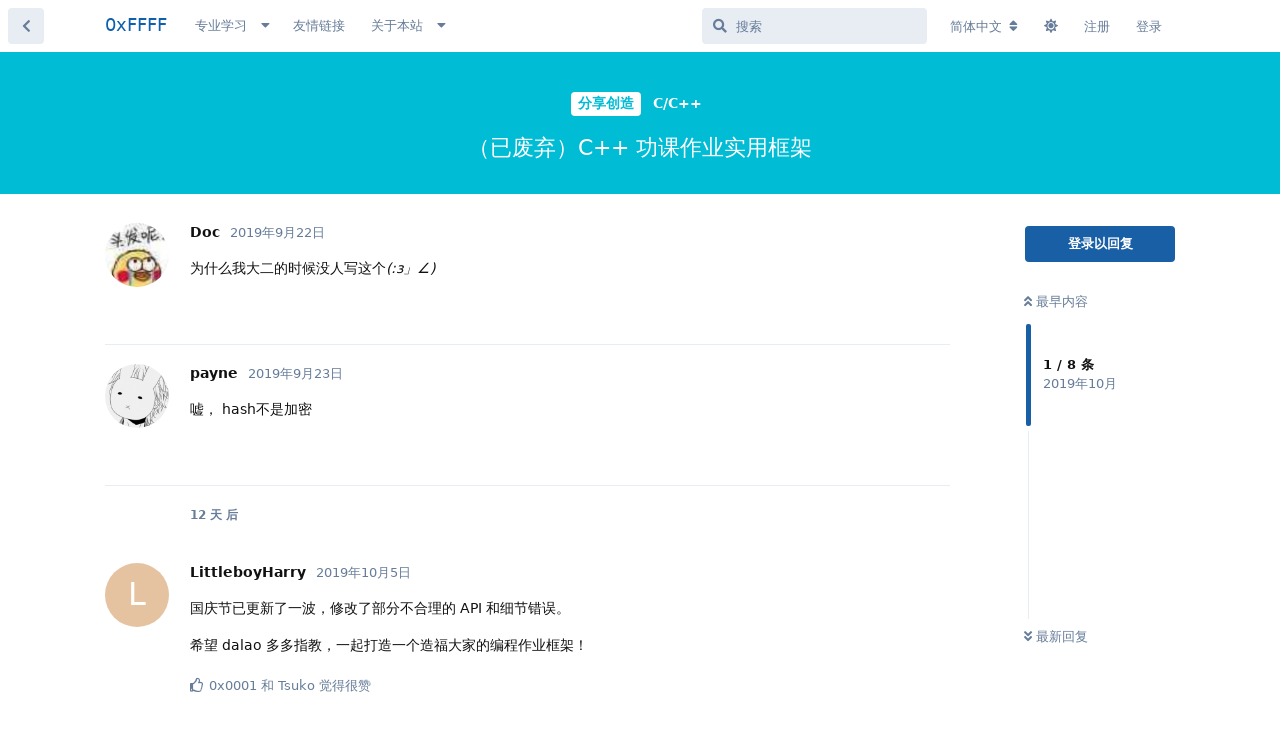

--- FILE ---
content_type: text/html; charset=utf-8
request_url: https://0xffff.one/d/365
body_size: 12954
content:
<!doctype html>
<html  dir="ltr"        lang="zh-Hans" >
<head>
    <meta charset="utf-8">
    <title>（已废弃）C++ 功课作业实用框架 - 0xFFFF</title>

    <link rel="canonical" href="https://0xffff.one/d/365">
<link rel="preload" href="https://cdn.0xffff.one/assets/forum.js?v=ee0a5ffc" as="script">
<link rel="preload" href="https://cdn.0xffff.one/assets/forum-zh-Hans.js?v=41c6941b" as="script">
<link rel="preload" href="https://cdn.0xffff.one/assets/fonts/fa-solid-900.woff2" as="font" type="font/woff2" crossorigin="">
<link rel="preload" href="https://cdn.0xffff.one/assets/fonts/fa-regular-400.woff2" as="font" type="font/woff2" crossorigin="">
<meta name="viewport" content="width=device-width, initial-scale=1, maximum-scale=1, minimum-scale=1">
<meta name="description" content="已废弃！将来我有空重新设计一套新的。 废弃理由：学习 C++ 不是拿来搞漂亮的字符串输入输出界面操作的。如果你的作业总是出现类似“克隆雨课堂”这些坑问题，请换一种设计思路或联系老师。 利用模板函数的编程范式，修改了部分输入操作冗杂API。并且听取了师兄的意见，已作修改。 简介 最近，我的数据结构作业和程序...">
<meta name="theme-color" content="#195fa5">
<meta name="application-name" content="0xFFFF">
<meta name="robots" content="index, follow">
<meta name="twitter:card" content="summary">
<meta name="twitter:image" content="https://cdn.0xffff.one/assets/site-image-hpxdpvf3.png">
<meta name="twitter:title" content="（已废弃）C++ 功课作业实用框架">
<meta name="twitter:description" content="已废弃！将来我有空重新设计一套新的。 废弃理由：学习 C++ 不是拿来搞漂亮的字符串输入输出界面操作的。如果你的作业总是出现类似“克隆雨课堂”这些坑问题，请换一种设计思路或联系老师。 利用模板函数的编程范式，修改了部分输入操作冗杂API。并且听取了师兄的意见，已作修改。 简介 最近，我的数据结构作业和程序...">
<meta name="article:published_time" content="2019-09-22T09:27:34+00:00">
<meta name="article:updated_time" content="2020-05-21T04:54:42+00:00">
<meta name="twitter:url" content="https://0xffff.one/d/365-">
<meta name="color-scheme" content="light">
<link rel="dns-prefetch" href="https://cdn.0xffff.one">
<link rel="preconnect" href="https://cdn.0xffff.one">
<link rel="dns-prefetch" href="https://lf6-cdn-tos.bytecdntp.com/">
<link rel="preconnect" href="https://lf6-cdn-tos.bytecdntp.com/">
<link rel="dns-prefetch" href="https://static.0xffff.one/">
<link rel="preconnect" href="https://static.0xffff.one/">
<link rel="dns-prefetch" href="https://static-img.0xffff.one/">
<link rel="preconnect" href="https://static-img.0xffff.one/">

<link rel="apple-touch-startup-image" href="/assets/apple/apple-splash-2048-2732.jpg" media="(device-width: 1024px) and (device-height: 1366px) and (-webkit-device-pixel-ratio: 2) and (orientation: portrait)">
<link rel="apple-touch-startup-image" href="/assets/apple/apple-splash-2732-2048.jpg" media="(device-width: 1024px) and (device-height: 1366px) and (-webkit-device-pixel-ratio: 2) and (orientation: landscape)">
<link rel="apple-touch-startup-image" href="/assets/apple/apple-splash-1668-2388.jpg" media="(device-width: 834px) and (device-height: 1194px) and (-webkit-device-pixel-ratio: 2) and (orientation: portrait)">
<link rel="apple-touch-startup-image" href="/assets/apple/apple-splash-2388-1668.jpg" media="(device-width: 834px) and (device-height: 1194px) and (-webkit-device-pixel-ratio: 2) and (orientation: landscape)">
<link rel="apple-touch-startup-image" href="/assets/apple/apple-splash-1536-2048.jpg" media="(device-width: 768px) and (device-height: 1024px) and (-webkit-device-pixel-ratio: 2) and (orientation: portrait)">
<link rel="apple-touch-startup-image" href="/assets/apple/apple-splash-2048-1536.jpg" media="(device-width: 768px) and (device-height: 1024px) and (-webkit-device-pixel-ratio: 2) and (orientation: landscape)">
<link rel="apple-touch-startup-image" href="/assets/apple/apple-splash-1668-2224.jpg" media="(device-width: 834px) and (device-height: 1112px) and (-webkit-device-pixel-ratio: 2) and (orientation: portrait)">
<link rel="apple-touch-startup-image" href="/assets/apple/apple-splash-2224-1668.jpg" media="(device-width: 834px) and (device-height: 1112px) and (-webkit-device-pixel-ratio: 2) and (orientation: landscape)">
<link rel="apple-touch-startup-image" href="/assets/apple/apple-splash-1620-2160.jpg" media="(device-width: 810px) and (device-height: 1080px) and (-webkit-device-pixel-ratio: 2) and (orientation: portrait)">
<link rel="apple-touch-startup-image" href="/assets/apple/apple-splash-2160-1620.jpg" media="(device-width: 810px) and (device-height: 1080px) and (-webkit-device-pixel-ratio: 2) and (orientation: landscape)">
<link rel="apple-touch-startup-image" href="/assets/apple/apple-splash-1284-2778.jpg" media="(device-width: 428px) and (device-height: 926px) and (-webkit-device-pixel-ratio: 3) and (orientation: portrait)">
<link rel="apple-touch-startup-image" href="/assets/apple/apple-splash-2778-1284.jpg" media="(device-width: 428px) and (device-height: 926px) and (-webkit-device-pixel-ratio: 3) and (orientation: landscape)">
<link rel="apple-touch-startup-image" href="/assets/apple/apple-splash-1170-2532.jpg" media="(device-width: 390px) and (device-height: 844px) and (-webkit-device-pixel-ratio: 3) and (orientation: portrait)">
<link rel="apple-touch-startup-image" href="/assets/apple/apple-splash-2532-1170.jpg" media="(device-width: 390px) and (device-height: 844px) and (-webkit-device-pixel-ratio: 3) and (orientation: landscape)">
<link rel="apple-touch-startup-image" href="/assets/apple/apple-splash-1125-2436.jpg" media="(device-width: 375px) and (device-height: 812px) and (-webkit-device-pixel-ratio: 3) and (orientation: portrait)">
<link rel="apple-touch-startup-image" href="/assets/apple/apple-splash-2436-1125.jpg" media="(device-width: 375px) and (device-height: 812px) and (-webkit-device-pixel-ratio: 3) and (orientation: landscape)">
<link rel="apple-touch-startup-image" href="/assets/apple/apple-splash-1242-2688.jpg" media="(device-width: 414px) and (device-height: 896px) and (-webkit-device-pixel-ratio: 3) and (orientation: portrait)">
<link rel="apple-touch-startup-image" href="/assets/apple/apple-splash-2688-1242.jpg" media="(device-width: 414px) and (device-height: 896px) and (-webkit-device-pixel-ratio: 3) and (orientation: landscape)">
<link rel="apple-touch-startup-image" href="/assets/apple/apple-splash-828-1792.jpg" media="(device-width: 414px) and (device-height: 896px) and (-webkit-device-pixel-ratio: 2) and (orientation: portrait)">
<link rel="apple-touch-startup-image" href="/assets/apple/apple-splash-1792-828.jpg" media="(device-width: 414px) and (device-height: 896px) and (-webkit-device-pixel-ratio: 2) and (orientation: landscape)">
<link rel="apple-touch-startup-image" href="/assets/apple/apple-splash-1242-2208.jpg" media="(device-width: 414px) and (device-height: 736px) and (-webkit-device-pixel-ratio: 3) and (orientation: portrait)">
<link rel="apple-touch-startup-image" href="/assets/apple/apple-splash-2208-1242.jpg" media="(device-width: 414px) and (device-height: 736px) and (-webkit-device-pixel-ratio: 3) and (orientation: landscape)">
<link rel="apple-touch-startup-image" href="/assets/apple/apple-splash-750-1334.jpg" media="(device-width: 375px) and (device-height: 667px) and (-webkit-device-pixel-ratio: 2) and (orientation: portrait)">
<link rel="apple-touch-startup-image" href="/assets/apple/apple-splash-1334-750.jpg" media="(device-width: 375px) and (device-height: 667px) and (-webkit-device-pixel-ratio: 2) and (orientation: landscape)">
<link rel="apple-touch-startup-image" href="/assets/apple/apple-splash-640-1136.jpg" media="(device-width: 320px) and (device-height: 568px) and (-webkit-device-pixel-ratio: 2) and (orientation: portrait)">
<link rel="apple-touch-startup-image" href="/assets/apple/apple-splash-1136-640.jpg" media="(device-width: 320px) and (device-height: 568px) and (-webkit-device-pixel-ratio: 2) and (orientation: landscape)">
<link rel="apple-touch-startup-image" href="/assets/apple/apple-splash-1179-2556.png" media="(device-width: 393px) and (device-height: 852px) and (-webkit-device-pixel-ratio: 3) and (orientation: portrait)">
<link rel="apple-touch-startup-image" href="/assets/apple/apple-splash-2556-1179.png" media="(device-width: 393px) and (device-height: 852px) and (-webkit-device-pixel-ratio: 3) and (orientation: landscape)">
<link rel="apple-touch-startup-image" href="/assets/apple/apple-splash-1290-2796.png" media="(device-width: 430px) and (device-height: 932px) and (-webkit-device-pixel-ratio: 3) and (orientation: portrait)">
<link rel="apple-touch-startup-image" href="/assets/apple/apple-splash-2796-1290.png" media="(device-width: 430px) and (device-height: 932px) and (-webkit-device-pixel-ratio: 3) and (orientation: landscape)">


<link rel="stylesheet" media="" class="nightmode-light" href="https://cdn.0xffff.one/assets/forum.css?v=17033f6f" />
<link rel="shortcut icon" href="https://cdn.0xffff.one/assets/favicon-gggj2dbz.png">
<meta property="og:site_name" content="0xFFFF">
<meta property="og:type" content="article">
<meta property="og:image" content="https://cdn.0xffff.one/assets/site-image-hpxdpvf3.png">
<meta property="og:title" content="（已废弃）C++ 功课作业实用框架">
<meta property="og:description" content="已废弃！将来我有空重新设计一套新的。 废弃理由：学习 C++ 不是拿来搞漂亮的字符串输入输出界面操作的。如果你的作业总是出现类似“克隆雨课堂”这些坑问题，请换一种设计思路或联系老师。 利用模板函数的编程范式，修改了部分输入操作冗杂API。并且听取了师兄的意见，已作修改。 简介 最近，我的数据结构作业和程序...">
<meta property="og:url" content="https://0xffff.one/d/365-">
<script type="application/ld+json">[{"@context":"http:\/\/schema.org","@type":"QAPage","publisher":{"@type":"Organization","name":"0xFFFF","url":"https:\/\/0xffff.one","description":"0xFFFF \u642c\u7816\u6280\u672f\u793e\u533a\uff0c\u4e00\u4e2a\u9762\u5411\u8ba1\u7b97\u673a\u7231\u597d\u8005\u7684\u5b66\u672f\u8ba8\u8bba\u4ea4\u6d41\u793e\u533a\u3002\u81f4\u529b\u4e8e\u8425\u9020\u4e13\u6ce8\u5b66\u4e60\u8ba8\u8bba\u7684\u6c1b\u56f4\uff0c\u5e2e\u52a9\u8ba1\u7b97\u673a\u7231\u597d\u8005\u4eec\u66f4\u597d\u878d\u5165\u8ba1\u7b97\u673a\u79d1\u5b66\u9886\u57df\u7684\u5b66\u4e60\u63a2\u7d22\uff0c\u5728\u6c89\u6dc0\u4e0e\u4ea4\u6d41\u4e2d\u6301\u7eed\u6210\u957f\u3002","logo":null},"image":"https:\/\/cdn.0xffff.one\/assets\/site-image-hpxdpvf3.png","description":"\u5df2\u5e9f\u5f03\uff01\u5c06\u6765\u6211\u6709\u7a7a\u91cd\u65b0\u8bbe\u8ba1\u4e00\u5957\u65b0\u7684\u3002 \u5e9f\u5f03\u7406\u7531\uff1a\u5b66\u4e60 C++ \u4e0d\u662f\u62ff\u6765\u641e\u6f02\u4eae\u7684\u5b57\u7b26\u4e32\u8f93\u5165\u8f93\u51fa\u754c\u9762\u64cd\u4f5c\u7684\u3002\u5982\u679c\u4f60\u7684\u4f5c\u4e1a\u603b\u662f\u51fa\u73b0\u7c7b\u4f3c\u201c\u514b\u9686\u96e8\u8bfe\u5802\u201d\u8fd9\u4e9b\u5751\u95ee\u9898\uff0c\u8bf7\u6362\u4e00\u79cd\u8bbe\u8ba1\u601d\u8def\u6216\u8054\u7cfb\u8001\u5e08\u3002 \u5229\u7528\u6a21\u677f\u51fd\u6570\u7684\u7f16\u7a0b\u8303\u5f0f\uff0c\u4fee\u6539\u4e86\u90e8\u5206\u8f93\u5165\u64cd\u4f5c\u5197\u6742API\u3002\u5e76\u4e14\u542c\u53d6\u4e86\u5e08\u5144\u7684\u610f\u89c1\uff0c\u5df2\u4f5c\u4fee\u6539\u3002 \u7b80\u4ecb \u6700\u8fd1\uff0c\u6211\u7684\u6570\u636e\u7ed3\u6784\u4f5c\u4e1a\u548c\u7a0b\u5e8f...","datePublished":"2019-09-22T09:27:34+00:00","dateModified":"2020-05-21T04:54:42+00:00","url":"https:\/\/0xffff.one\/d\/365-","mainEntity":{"@type":"Question","name":"\uff08\u5df2\u5e9f\u5f03\uff09C++ \u529f\u8bfe\u4f5c\u4e1a\u5b9e\u7528\u6846\u67b6","text":"# **\u5df2\u5e9f\u5f03\uff01\u5c06\u6765\u6211\u6709\u7a7a\u91cd\u65b0\u8bbe\u8ba1\u4e00\u5957\u65b0\u7684\u3002**\n\n\u5e9f\u5f03\u7406\u7531\uff1a\u5b66\u4e60 C++ \u4e0d\u662f\u62ff\u6765\u641e\u6f02\u4eae\u7684\u5b57\u7b26\u4e32\u8f93\u5165\u8f93\u51fa\u754c\u9762\u64cd\u4f5c\u7684\u3002\u5982\u679c\u4f60\u7684\u4f5c\u4e1a\u603b\u662f\u51fa\u73b0\u7c7b\u4f3c\u201c\u514b\u9686\u96e8\u8bfe\u5802\u201d\u8fd9\u4e9b\u5751\u95ee\u9898\uff0c\u8bf7\u6362\u4e00\u79cd\u8bbe\u8ba1\u601d\u8def\u6216\u8054\u7cfb\u8001\u5e08\u3002\n\n\u5229\u7528\u6a21\u677f\u51fd\u6570\u7684\u7f16\u7a0b\u8303\u5f0f\uff0c\u4fee\u6539\u4e86\u90e8\u5206\u8f93\u5165\u64cd\u4f5c\u5197\u6742API\u3002\u5e76\u4e14\u542c\u53d6\u4e86\u5e08\u5144\u7684\u610f\u89c1\uff0c\u5df2\u4f5c\u4fee\u6539\u3002\n\n## \u7b80\u4ecb\n\n\u6700\u8fd1\uff0c\u6211\u7684\u6570\u636e\u7ed3\u6784\u4f5c\u4e1a\u548c\u7a0b\u5e8f\u8bbe\u8ba1\u9879\u76ee\u90fd\u9700\u8981\u4e66\u5199\u5927\u91cf\u7e41\u7410\u7684\u4ee3\u7801\uff0c\u8fd9\u4e9b\u4ee3\u7801\u4e3b\u8981\u7528\u4e8e\u64cd\u4f5c C++ \u5b57\u7b26\u4e32\u754c\u9762\u7684\u8f93\u5165\u8f93\u51fa\u6d41\u548c CSV \u6587\u4ef6\u7684\u8bfb\u5199\u3001\u8f93\u5165\u53d8\u91cf\u7684\u6821\u9a8c\u7b49\u7b49\u7410\u4e8b\u3002\n\n\u6211\u89c9\u5f97\u8fd9\u4e9b\u4ee3\u7801\u7e41\u7410\u590d\u6742\uff0c\u4e25\u91cd\u5f71\u54cd\u4e86\u6211\u5b8c\u6210\u4f5c\u4e1a\u7684\u601d\u8003\u903b\u8f91\uff0c\u5e76\u4e14\u6563\u4e71\u5730\u5206\u5e03\u5728 main \u51fd\u6570\u4e2d\uff0c\u4e5f\u4f1a\u4f7f\u4ee3\u7801\u82e6\u6da9\u96be\u61c2\u3002\n\n\u7b80\u5355\u7684\u4f18\u96c5\u7f8e\u54f2\u5b66\u662f\u7a0b\u5e8f\u7f16\u7a0b\u7684\u6838\u5fc3\u601d\u7ef4\u4e4b\u4e00\u3002\u56e0\u6b64\u6211\u5728\u6691\u5047\u51b3\u5b9a\u5236\u4f5c\u4e86\u8fd9\u4e48\u4e00\u4e2a\u5e2e\u52a9\u5927\u5bb6\u5b8c\u6210 C++ \u4f5c\u4e1a\u548c\u7ec3\u4e60\u7684\u5b9e\u7528\u5e93\u3002\n\n## \u4e3b\u8981\u529f\u80fd\n\n1. \u4f18\u7f8e\u7b80\u4ecb\u7684 OOP\u3001\u51fd\u6570\u5f0f\u7684\u53ef\u53d8 CUI \u83dc\u5355\u7cfb\u7edf\n2. \u8f93\u5165\u6570\u636e\u81ea\u52a8\u6821\u9a8c\u3001\u8f6c\u6362\u7c7b\u578b\n3. \u5e2e\u52a9\u5bfc\u51fa\u5bfc\u5165\u53ef\u7528 Excel \u7f16\u8f91 CSV \u6570\u636e\n4. CRUD \u6807\u51c6\u8fd4\u56de\u7ed3\u679c\uff1b\n5. \u5bc6\u7801\u54c8\u5e0c\u6458\u8981\uff1b\n6. \u5176\u4ed6\u6742\u4e03\u6742\u516b\u7684\u4e1c\u897f\n\n\u8bf4\u660e\u5e26\u6709\u4ee3\u7801\u6837\u4f8b\u3002\n\n~~https:\/\/github.com\/LittleboyHarry\/EasyCppStudy~~","dateCreated":"2019-09-22T09:27:34.000000Z","author":{"@type":"Person","name":"LittleboyHarry"},"answerCount":6,"suggestedAnswer":[{"@type":"Answer","text":"\u4e3a\u4ec0\u4e48\u6211\u5927\u4e8c\u7684\u65f6\u5019\u6ca1\u4eba\u5199\u8fd9\u4e2a_(:\u0437\u300d\u2220)_","dateCreated":"2019-09-22T12:35:41+00:00","url":"https:\/\/0xffff.one\/d\/365-\/2","author":{"@type":"Person","name":"Doc"},"upvoteCount":0},{"@type":"Answer","text":"\u5618\uff0c hash\u4e0d\u662f\u52a0\u5bc6","dateCreated":"2019-09-23T14:41:45+00:00","url":"https:\/\/0xffff.one\/d\/365-\/3","author":{"@type":"Person","name":"payne"},"upvoteCount":0},{"@type":"Answer","text":"\u56fd\u5e86\u8282\u5df2\u66f4\u65b0\u4e86\u4e00\u6ce2\uff0c\u4fee\u6539\u4e86\u90e8\u5206\u4e0d\u5408\u7406\u7684 API \u548c\u7ec6\u8282\u9519\u8bef\u3002\n\n\u5e0c\u671b dalao \u591a\u591a\u6307\u6559\uff0c\u4e00\u8d77\u6253\u9020\u4e00\u4e2a\u9020\u798f\u5927\u5bb6\u7684\u7f16\u7a0b\u4f5c\u4e1a\u6846\u67b6\uff01","dateCreated":"2019-10-05T13:24:01+00:00","url":"https:\/\/0xffff.one\/d\/365-\/4","author":{"@type":"Person","name":"LittleboyHarry"},"upvoteCount":2},{"@type":"Answer","text":"\u6253\u5f00\u7b2c\u4e00\u773c\u770b\u5230\u4e86 README.md \u91cc\u7684 \n\n`value%0.5!=0.0`\n\n\u5371\u9669\u7684\u5199\u6cd5\uff01","dateCreated":"2019-10-06T03:21:50+00:00","url":"https:\/\/0xffff.one\/d\/365-\/5","author":{"@type":"Person","name":"Shu_B"},"upvoteCount":0},{"@type":"Answer","text":"@\"Shu_B\"#p2560 \u90a3\u600e\u4e48\u6539\uff1f\u6539\u6210","dateCreated":"2019-10-06T07:03:31+00:00","url":"https:\/\/0xffff.one\/d\/365-\/6","author":{"@type":"Person","name":"LittleboyHarry"},"upvoteCount":0},{"@type":"Answer","text":"@\"LittleboyHarry\"#p2564 \u5e94\u8be5\u662f\u6d6e\u70b9\u6570\u4e0d\u8981\u8fd9\u6837\u6bd4\u8f83\u2026\u2026\uff1f","dateCreated":"2019-10-11T12:46:46+00:00","url":"https:\/\/0xffff.one\/d\/365-\/7","author":{"@type":"Person","name":"Colin_Downey"},"upvoteCount":0},{"@type":"Answer","text":"@\"Colin_Downey\"#p2602\n\n\u770b\u4e86\u4e0b\uff0c\u53d1\u73b0\u662f\u6211\u7684\u758f\u5ffd\u3002\n\n\u5f53\u65f6\u6d4b\u8bd5\u662f\u4e34\u6025\u4e34\u5fd9\u7528\u6d4f\u89c8\u5668\u5f00\u53d1\u8005\u5de5\u5177\u7684\u6765\u6d4b\u8bd5\u7684\uff0cJS %\u8fd0\u7b97\u7b26\u662f\u652f\u6301\u6d6e\u70b9\u6570\u7684\u3002\n\n\u5fd8\u4e86C\u8bed\u8a00%\u662f\u4e0d\u80fd\u6765\u6d6e\u70b9\u6570\u6c42\u6a21\u3002 ","dateCreated":"2019-10-11T13:08:05+00:00","url":"https:\/\/0xffff.one\/d\/365-\/8","author":{"@type":"Person","name":"LittleboyHarry"},"upvoteCount":0}]}},{"@context":"http:\/\/schema.org","@type":"BreadcrumbList","itemListElement":[{"@type":"ListItem","position":1,"item":{"@type":"Thing","@id":"https:\/\/0xffff.one\/t\/create","name":"\u5206\u4eab\u521b\u9020","url":"https:\/\/0xffff.one\/t\/create"}},{"@type":"ListItem","position":2,"item":{"@type":"Thing","@id":"https:\/\/0xffff.one\/t\/c-cpp","name":"C\/C++","url":"https:\/\/0xffff.one\/t\/c-cpp"}}],"itemListOrder":"ItemListUnordered","numberOfItems":2},{"@context":"http:\/\/schema.org","@type":"WebSite","url":"https:\/\/0xffff.one\/","potentialAction":{"@type":"SearchAction","target":"https:\/\/0xffff.one\/?q={search_term_string}","query-input":"required name=search_term_string"}}]</script>
<link rel="alternate" type="application/atom+xml" title="论坛活动" href="https://0xffff.one/atom" />
<link rel="alternate" type="application/atom+xml" title="论坛新帖" href="https://0xffff.one/atom/discussions" />
<link rel="alternate" type="application/atom+xml" title="这篇主题" href="https://0xffff.one/atom/d/365" />

        <script>
            /* fof/nightmode workaround for browsers without (prefers-color-scheme) CSS media query support */
            if (!window.matchMedia('not all and (prefers-color-scheme), (prefers-color-scheme)').matches) {
                document.querySelector('link.nightmode-light').removeAttribute('media');
            }
        </script>
        
<script src="https://challenges.cloudflare.com/turnstile/v0/api.js?render=explicit"></script>
<link rel='manifest' href='/webmanifest'>
<meta name='apple-mobile-web-app-capable' content='yes'>
<meta id='apple-style' name='apple-mobile-web-app-status-bar-style' content='default'>
<meta id='apple-title' name='apple-mobile-web-app-title' content=''>
<link id='apple-icon-256' rel='apple-touch-icon' sizes='256x256' href='https://cdn.0xffff.one/assets/pwa-icon-256x256-yuicfkiz.png'>
<script defer type="text/javascript" src="https://cdnjs.cloudflare.com/ajax/libs/fancybox/3.5.7/jquery.fancybox.min.js"></script>
<link rel="preload" as="style" href="https://cdnjs.cloudflare.com/ajax/libs/fancybox/3.5.7/jquery.fancybox.min.css" onload="this.onload=null;this.rel='stylesheet'">
</head>

<body>
    <!-- Global site tag (gtag.js) - Google Analytics -->
<script async src="https://www.googletagmanager.com/gtag/js?id=G-9130VCP0JH"></script>
<script>
  window.dataLayer = window.dataLayer || [];
  function gtag(){dataLayer.push(arguments);}
  gtag('js', new Date());

  gtag('config', 'G-9130VCP0JH');

localStorage.setItem('welcomeHidden', '');
</script>


<div id="app" class="App">

    <div id="app-navigation" class="App-navigation"></div>

    <div id="drawer" class="App-drawer">

        <header id="header" class="App-header">
            <div id="header-navigation" class="Header-navigation"></div>
            <div class="container">
                <div class="Header-title">
                    <a href="https://0xffff.one" id="home-link">
                                                    0xFFFF
                                            </a>
                </div>
                <div id="header-primary" class="Header-primary"></div>
                <div id="header-secondary" class="Header-secondary"></div>
            </div>
        </header>

    </div>

    <main class="App-content">
        <div id="content"></div>

        <div id="flarum-loading" style="display: none">
    正在加载…
</div>

<noscript>
    <div class="Alert">
        <div class="container">
            请使用更现代的浏览器并启用 JavaScript 以获得最佳浏览体验。
        </div>
    </div>
</noscript>

<div id="flarum-loading-error" style="display: none">
    <div class="Alert">
        <div class="container">
            加载论坛时出错，请强制刷新页面重试。
        </div>
    </div>
</div>

<noscript id="flarum-content">
    <div class="container">
    <h1>（已废弃）C++ 功课作业实用框架</h1>

    <div>
                    <article>
                                <div class="PostUser"><h3 class="PostUser-name">Doc</h3></div>
                <div class="Post-body">
                    <p>为什么我大二的时候没人写这个<em>(:з」∠)</em></p>
                </div>
            </article>

            <hr>
                    <article>
                                <div class="PostUser"><h3 class="PostUser-name">payne</h3></div>
                <div class="Post-body">
                    <p>嘘， hash不是加密</p>
                </div>
            </article>

            <hr>
                    <article>
                                <div class="PostUser"><h3 class="PostUser-name">LittleboyHarry</h3></div>
                <div class="Post-body">
                    <p>国庆节已更新了一波，修改了部分不合理的 API 和细节错误。</p>

<p>希望 dalao 多多指教，一起打造一个造福大家的编程作业框架！</p>
                </div>
            </article>

            <hr>
                    <article>
                                <div class="PostUser"><h3 class="PostUser-name">Shu_B</h3></div>
                <div class="Post-body">
                    <p>打开第一眼看到了 README.md 里的</p> 

<p><code>value%0.5!=0.0</code></p>

<p>危险的写法！</p>
                </div>
            </article>

            <hr>
                    <article>
                                <div class="PostUser"><h3 class="PostUser-name">LittleboyHarry</h3></div>
                <div class="Post-body">
                    <p><a href="https://0xffff.one/d/365/5" class="PostMention" data-id="2560" rel="" target="">Shu_B</a> 那怎么改？改成&lt;=epsilon那样吗？</p>

<p>因为这个是用户输入检测嘛，用户输不了1/6，再*6这样的操作嘛。<br>
安全提示、护身方法也不是一成不变的嘛，要具体情况具体分析。😄</p>
                </div>
            </article>

            <hr>
                    <article>
                                <div class="PostUser"><h3 class="PostUser-name">Colin_Downey</h3></div>
                <div class="Post-body">
                    <p><a href="https://0xffff.one/d/365/6" class="PostMention" data-id="2564" rel="" target="">LittleboyHarry</a> 应该是浮点数不要这样比较……？</p>
                </div>
            </article>

            <hr>
                    <article>
                                <div class="PostUser"><h3 class="PostUser-name">LittleboyHarry</h3></div>
                <div class="Post-body">
                    <p><a href="https://0xffff.one/d/365/7" class="PostMention" data-id="2602" rel="" target="">Colin_Downey</a></p>

<p>看了下，发现是我的疏忽。</p>

<p>当时测试是临急临忙用浏览器开发者工具的来测试的，JS %运算符是支持浮点数的。</p>

<p>忘了C语言%是不能来浮点数求模。</p> 
                </div>
            </article>

            <hr>
            </div>

    
    </div>

</noscript>


        <div class="App-composer">
            <div class="container">
                <div id="composer"></div>
            </div>
        </div>
    </main>

</div>

<p style="
text-align: center;
width: 100%;
margin: 10px 0 30px;
font-family: Cambria, Cochin, Georgia, Times, 'Times New Roman', serif;
font-size: 14px;
color: rgba(25, 95, 165, 0.74);
user-select: none;
">© 2018-2025 0xFFFF</p>


    <div id="modal"></div>
    <div id="alerts"></div>

    <script>
        document.getElementById('flarum-loading').style.display = 'block';
        var flarum = {extensions: {}};
    </script>

    <script src="https://cdn.0xffff.one/assets/forum.js?v=ee0a5ffc"></script>
<script src="https://cdn.0xffff.one/assets/forum-zh-Hans.js?v=41c6941b"></script>

    <script id="flarum-json-payload" type="application/json">
        {"fof-nightmode.assets.day":"https:\/\/cdn.0xffff.one\/assets\/forum.css?v=17033f6f","fof-nightmode.assets.night":"https:\/\/cdn.0xffff.one\/assets\/forum-dark.css?v=2dd11f50","resources":[{"type":"forums","id":"1","attributes":{"title":"0xFFFF","description":"0xFFFF \u642c\u7816\u6280\u672f\u793e\u533a\uff0c\u4e00\u4e2a\u9762\u5411\u8ba1\u7b97\u673a\u7231\u597d\u8005\u7684\u5b66\u672f\u8ba8\u8bba\u4ea4\u6d41\u793e\u533a\u3002\u81f4\u529b\u4e8e\u8425\u9020\u4e13\u6ce8\u5b66\u4e60\u8ba8\u8bba\u7684\u6c1b\u56f4\uff0c\u5e2e\u52a9\u8ba1\u7b97\u673a\u7231\u597d\u8005\u4eec\u66f4\u597d\u878d\u5165\u8ba1\u7b97\u673a\u79d1\u5b66\u9886\u57df\u7684\u5b66\u4e60\u63a2\u7d22\uff0c\u5728\u6c89\u6dc0\u4e0e\u4ea4\u6d41\u4e2d\u6301\u7eed\u6210\u957f\u3002","showLanguageSelector":true,"baseUrl":"https:\/\/0xffff.one","basePath":"","baseOrigin":"https:\/\/0xffff.one","debug":false,"apiUrl":"https:\/\/0xffff.one\/api","welcomeTitle":"\u6b22\u8fce\u6765\u5230 0xFFFF","welcomeMessage":"0xFFFF \u642c\u7816\u6280\u672f\u793e\u533a \u2014 \u4e13\u6ce8\u3001\u6c89\u6dc0\u3001\u4ea4\u6d41\n\u003Cdiv style=\u0022margin-top: 5px;\u0022\u003E\u003Ca href=\u0022https:\/\/wiki.0xffff.one\u0022 target=\u0022_blank\u0022\u003ECS Wiki\u003C\/a\u003E - \u003Ca href=\u0022https:\/\/0xffff.one\/p\/2-0xffff-intro\u0022\u003E\u7fa4\u804a\u003C\/a\u003E - \u003Ca href=\u0022https:\/\/0xffff.one\/p\/4-events\u0022\u003E\u6d3b\u52a8\u003C\/a\u003E - \u003Ca href=\u0022https:\/\/github.com\/0xffff-one\u0022 target=\u0022_blank\u0022\u003EGitHub\u003C\/a\u003E - \u003Ca href=\u0022https:\/\/0xffff.one\/d\/2\u0022\u003E\u6307\u5357\u003C\/a\u003E - \u003Ca href=\u0022https:\/\/0xffff.one\/p\/2-0xffff-intro\u0022\u003E\u5173\u4e8e\u003C\/a\u003E\u003C\/div\u003E","themePrimaryColor":"#195fa5","themeSecondaryColor":"#4D698E","logoUrl":null,"faviconUrl":"https:\/\/cdn.0xffff.one\/assets\/favicon-gggj2dbz.png","headerHtml":"\u003C!-- Global site tag (gtag.js) - Google Analytics --\u003E\n\u003Cscript async src=\u0022https:\/\/www.googletagmanager.com\/gtag\/js?id=G-9130VCP0JH\u0022\u003E\u003C\/script\u003E\n\u003Cscript\u003E\n  window.dataLayer = window.dataLayer || [];\n  function gtag(){dataLayer.push(arguments);}\n  gtag(\u0027js\u0027, new Date());\n\n  gtag(\u0027config\u0027, \u0027G-9130VCP0JH\u0027);\n\nlocalStorage.setItem(\u0027welcomeHidden\u0027, \u0027\u0027);\n\u003C\/script\u003E\n","footerHtml":"\u003Cp style=\u0022\ntext-align: center;\nwidth: 100%;\nmargin: 10px 0 30px;\nfont-family: Cambria, Cochin, Georgia, Times, \u0027Times New Roman\u0027, serif;\nfont-size: 14px;\ncolor: rgba(25, 95, 165, 0.74);\nuser-select: none;\n\u0022\u003E\u00a9 2018-2025 0xFFFF\u003C\/p\u003E","allowSignUp":true,"defaultRoute":"\/all","canViewForum":true,"canStartDiscussion":false,"canSearchUsers":true,"canCreateAccessToken":false,"canModerateAccessTokens":false,"assetsBaseUrl":"https:\/\/cdn.0xffff.one\/assets","canViewFlags":false,"guidelinesUrl":null,"canBypassTagCounts":false,"minPrimaryTags":"1","maxPrimaryTags":"2","minSecondaryTags":"0","maxSecondaryTags":"4","canConfigureSeo":false,"mathren.allow_asciimath":false,"mathren.katex_options":{"fleqn":false,"leqno":false,"output":"htmlAndMathml","throwOnError":false,"errorColor":"#cc0000","minRuleThickness":0.05,"maxSize":10,"maxExpand":1000,"macros":[],"colorIsTextColor":false},"mathren.enable_editor_buttons":true,"mathren.aliases_as_primary":true,"mathren.enable_copy_tex":true,"mathren.bbcode_delimiters":[{"left":"[math]","right":"[\/math]","display":true,"ascii":false},{"left":"[imath]","right":"[\/imath]","display":false,"ascii":false}],"mathren.alias_delimiters":[{"left":"$$","right":"$$","display":true,"ascii":false},{"left":"\u20ba\u20ba","right":"\u20ba\u20ba","display":true,"ascii":false},{"left":"\\\\begin{equation}","right":"\\\\end{equation}","display":true,"ascii":false},{"left":"\\\\begin{align}","right":"\\\\end{align}","display":true,"ascii":false},{"left":"\\\\begin{alignat}","right":"\\\\end{alignat}","display":true,"ascii":false},{"left":"\\\\begin{gather}","right":"\\\\end{gather}","display":true,"ascii":false},{"left":"\\\\begin{CD}","right":"\\\\end{CD}","display":true,"ascii":false},{"left":"$","right":"$","display":false,"ascii":false},{"left":"\\(","right":"\\)","display":false,"ascii":false},{"left":"\\\\begin{equation}","right":"\\\\end{equation}","display":true,"ascii":false},{"left":"\\\\begin{align}","right":"\\\\end{align}","display":true,"ascii":false},{"left":"\\\\begin{alignat}","right":"\\\\end{alignat}","display":true,"ascii":false},{"left":"\\\\begin{gather}","right":"\\\\end{gather}","display":true,"ascii":false},{"left":"\\\\begin{CD}","right":"\\\\end{CD}","display":true,"ascii":false}],"mathren.explicit_bbcode_delimiters":[{"left":"[math:0]","right":"[\/math:0]","display":true,"ascii":false},{"left":"[imath:0]","right":"[\/imath:0]","display":false,"ascii":false}],"mathren.primary_block_delimiter":{"left":"[math:0]","right":"[\/math:0]","display":true,"ascii":false},"mathren.primary_inline_delimiter":{"left":"[imath:0]","right":"[\/imath:0]","display":false,"ascii":false},"mathren.primary_block_delimiter_alias":{"left":"$$","right":"$$","display":true,"ascii":false},"mathren.primary_inline_delimiter_alias":{"left":"$","right":"$","display":false,"ascii":false},"textFormattingForDiffPreviews":true,"ianm-syndication.plugin.forum-format":"atom","ianm-syndication.plugin.forum-icons":false,"fof-user-bio.maxLength":200,"fof-user-bio.maxLines":0,"fof-upload.canUpload":false,"fof-upload.canDownload":false,"fof-upload.composerButtonVisiblity":"upload-btn","fof-socialprofile.allow_external_favicons":true,"fof-oauth":[null,null,{"name":"github","icon":"fab fa-github","priority":0},null,null,null,null],"fof-oauth.only_icons":false,"fof-oauth.popupWidth":580,"fof-oauth.popupHeight":400,"fof-oauth.fullscreenPopup":true,"fofNightMode_autoUnsupportedFallback":1,"fofNightMode.showThemeToggleOnHeaderAlways":false,"fof-nightmode.default_theme":1,"fofNightMode.showThemeToggleInSolid":true,"canSaveDrafts":false,"canScheduleDrafts":false,"drafts.enableScheduledDrafts":false,"pusherKey":"f8e6c025c1bce998f820","pusherCluster":"ap1","allowUsernameMentionFormat":true,"blomstra-turnstile.site_key":"0x4AAAAAAAFh5OGsiz6J20uF","turnstile_dark_mode":false,"blomstra-turnstile.signup":true,"blomstra-turnstile.signin":false,"blomstra-turnstile.forgot":true,"pwa-icon-256x256Url":"https:\/\/cdn.0xffff.one\/assets\/pwa-icon-256x256-yuicfkiz.png","vapidPublicKey":"BL1iIN6J13rG6QvfOIceCima8M2b4Rz6la-67NsHx6aklGE8qeLL0FWs6YUGwIS_MbctAfETKW0cU7wQPC8uI-M"},"relationships":{"groups":{"data":[{"type":"groups","id":"1"},{"type":"groups","id":"2"},{"type":"groups","id":"3"},{"type":"groups","id":"4"}]},"tags":{"data":[{"type":"tags","id":"1"},{"type":"tags","id":"2"},{"type":"tags","id":"5"},{"type":"tags","id":"6"},{"type":"tags","id":"7"},{"type":"tags","id":"8"},{"type":"tags","id":"14"},{"type":"tags","id":"40"},{"type":"tags","id":"49"},{"type":"tags","id":"58"},{"type":"tags","id":"13"},{"type":"tags","id":"24"},{"type":"tags","id":"19"},{"type":"tags","id":"16"}]},"links":{"data":[{"type":"links","id":"1"},{"type":"links","id":"2"},{"type":"links","id":"3"},{"type":"links","id":"5"},{"type":"links","id":"9"},{"type":"links","id":"10"},{"type":"links","id":"11"},{"type":"links","id":"12"},{"type":"links","id":"13"}]}}},{"type":"groups","id":"1","attributes":{"nameSingular":"\u7ba1\u7406\u5458","namePlural":"\u7ba1\u7406\u5458","color":"#B72A2A","icon":"fas fa-wrench","isHidden":0}},{"type":"groups","id":"2","attributes":{"nameSingular":"\u6e38\u5ba2","namePlural":"\u6e38\u5ba2","color":null,"icon":null,"isHidden":0}},{"type":"groups","id":"3","attributes":{"nameSingular":"\u6ce8\u518c\u7528\u6237","namePlural":"\u6ce8\u518c\u7528\u6237","color":null,"icon":null,"isHidden":0}},{"type":"groups","id":"4","attributes":{"nameSingular":"\u7248\u4e3b","namePlural":"\u7248\u4e3b\u7ec4","color":"#80349E","icon":"fas fa-bolt","isHidden":0}},{"type":"tags","id":"1","attributes":{"name":"\u7efc\u5408\u8ba8\u8bba","description":"\u7efc\u5408\u8ba8\u8bba\u533a\uff0c\u63a5\u7eb3\u5404\u79cd\u8bdd\u9898\uff08\u4e0d\u77e5\u9053\u52a0\u4ec0\u4e48 Tag \u7684\u8bdd\uff0c\u53ef\u4ee5\u9009\u8fd9\u4e2a\uff09","slug":"general","color":"#888","backgroundUrl":null,"backgroundMode":null,"icon":"","discussionCount":91,"position":0,"defaultSort":null,"isChild":false,"isHidden":false,"lastPostedAt":"2026-01-20T05:30:45+00:00","canStartDiscussion":false,"canAddToDiscussion":false}},{"type":"tags","id":"2","attributes":{"name":"\u7ad9\u52a1","description":"\u7f51\u7ad9\u516c\u544a\u3001\u529f\u80fd\u66f4\u65b0\u8bb0\u5f55\u3001\u610f\u89c1\u5efa\u8bae\u7b49","slug":"administration","color":"#667c99","backgroundUrl":null,"backgroundMode":null,"icon":"","discussionCount":36,"position":9,"defaultSort":null,"isChild":false,"isHidden":false,"lastPostedAt":"2025-12-16T10:07:21+00:00","canStartDiscussion":false,"canAddToDiscussion":false}},{"type":"tags","id":"5","attributes":{"name":"\u5206\u4eab\u53d1\u73b0","description":"\u5206\u4eab\u4f60\u65e5\u5e38\u7684\u8111\u6d1e\u548c\u63a2\u7d22\u53d1\u73b0\u3001\u53ef\u4ee5\u662f\u89c9\u5f97\u4e0d\u9519\u7684\u4e66\u7c4d\u3001\u6587\u7ae0\u3001\u7f51\u9875\u3001\u8f6f\u4ef6\u3001\u8bfe\u7a0b\u3001\u5f00\u6e90\u9879\u76ee\u3001\u5b66\u4e60\u8d44\u6e90\u7b49\u7b49\uff0c\u4e92\u76f8\u62d3\u5bbd\u89c6\u91ce\uff0c\u6fc0\u53d1\u7075\u611f\uff01","slug":"share","color":"#8a6aad","backgroundUrl":null,"backgroundMode":null,"icon":"","discussionCount":655,"position":1,"defaultSort":null,"isChild":false,"isHidden":false,"lastPostedAt":"2025-11-09T09:53:39+00:00","canStartDiscussion":false,"canAddToDiscussion":false}},{"type":"tags","id":"6","attributes":{"name":"\u95ee\u4e0e\u7b54","description":"\u89e3\u51b3\u5b66\u4e60\u751f\u6d3b\u4e2d\u9047\u5230\u7684\u95ee\u9898\u4e0e\u56f0\u60d1\uff0c\u201c\u6ca1\u6709\u95ee\u9898\u5c31\u662f\u6700\u5927\u7684\u95ee\u9898\u201d","slug":"ask","color":"#d1612d","backgroundUrl":null,"backgroundMode":null,"icon":"","discussionCount":292,"position":4,"defaultSort":null,"isChild":false,"isHidden":false,"lastPostedAt":"2025-12-10T08:45:15+00:00","canStartDiscussion":false,"canAddToDiscussion":false}},{"type":"tags","id":"7","attributes":{"name":"\u535a\u5ba2\u533a","description":"\u5206\u4eab\u539f\u521b\u535a\u6587\u3001\u4e13\u680f\u6587\u7ae0\u3001\u6298\u817e\u8fc7\u7a0b\u4e2d\u7684\u8bb0\u5f55\u3001\u5fc3\u5f97\u603b\u7ed3\u7b49~","slug":"blog","color":"#662c99","backgroundUrl":null,"backgroundMode":null,"icon":"","discussionCount":302,"position":3,"defaultSort":null,"isChild":false,"isHidden":false,"lastPostedAt":"2026-01-11T14:18:56+00:00","canStartDiscussion":false,"canAddToDiscussion":false}},{"type":"tags","id":"8","attributes":{"name":"\u5728\u6c34\u4e00\u65b9","description":"\u8fd9\u91cc\u8bdd\u9898\u4e0d\u9650\u4e8e\u6280\u672f\uff0c\u53ef\u4ee5\u591a\u5206\u4eab IT \u9886\u57df\u7684\u6709\u8da3\u8bdd\u9898\uff0c\u804a\u804a\u5de5\u4f5c\u3001\u751f\u6d3b\u3001\u5b66\u4e60\u7684\u65e5\u5e38","slug":"water","color":"#29a387","backgroundUrl":null,"backgroundMode":null,"icon":"","discussionCount":182,"position":6,"defaultSort":null,"isChild":false,"isHidden":false,"lastPostedAt":"2025-06-20T11:25:21+00:00","canStartDiscussion":false,"canAddToDiscussion":false}},{"type":"tags","id":"14","attributes":{"name":"\u5206\u4eab\u521b\u9020","description":"\u5728\u8fd9\u91cc\u5c55\u793a\u4f60\u7684\u6700\u65b0\u4f5c\u54c1~","slug":"create","color":"#00bcd4","backgroundUrl":null,"backgroundMode":null,"icon":"","discussionCount":130,"position":2,"defaultSort":null,"isChild":false,"isHidden":false,"lastPostedAt":"2025-12-28T02:15:50+00:00","canStartDiscussion":false,"canAddToDiscussion":false}},{"type":"tags","id":"40","attributes":{"name":"\u5347\u5b66\u5c31\u4e1a","description":"\u5173\u4e8e\u672a\u6765\u7684\u53bb\u5411\u7684\u8ba8\u8bba\uff0c\u6b22\u8fce\u5206\u4eab\u4ea4\u6d41\u5173\u4e8e\u5347\u5b66\u3001\u5c31\u4e1a\u7684\u9762\u7ecf\u3001\u5fc3\u5f97\u3001\u5185\u63a8\u4fe1\u606f\u7b49","slug":"future","color":"#4b93d1","backgroundUrl":null,"backgroundMode":null,"icon":"","discussionCount":104,"position":8,"defaultSort":null,"isChild":false,"isHidden":false,"lastPostedAt":"2025-12-10T08:45:15+00:00","canStartDiscussion":false,"canAddToDiscussion":false}},{"type":"tags","id":"49","attributes":{"name":"\u6d3b\u52a8 \u0026 \u9879\u76ee","description":"CS \u9886\u57df\u7684\u76f8\u5173\u6d3b\u52a8\u3001\u9879\u76ee\u7684\u5206\u4eab\u3001\u7ec4\u56e2\u3001\u7b56\u5212\u3001\u53d1\u8d77\u76f8\u5173\u8ba8\u8bba","slug":"events-and-projects","color":"#d2566f","backgroundUrl":null,"backgroundMode":null,"icon":"","discussionCount":56,"position":5,"defaultSort":null,"isChild":false,"isHidden":false,"lastPostedAt":"2025-10-18T08:09:51+00:00","canStartDiscussion":false,"canAddToDiscussion":false}},{"type":"tags","id":"58","attributes":{"name":"SCNU","description":"\u5728\u534e\u5357\u5e08\u5927\u7684\u5404\u79cd\u65e5\u5e38","slug":"scnu","color":"#005694","backgroundUrl":null,"backgroundMode":null,"icon":"fas fa-school","discussionCount":68,"position":7,"defaultSort":null,"isChild":false,"isHidden":false,"lastPostedAt":"2025-10-24T08:32:23+00:00","canStartDiscussion":false,"canAddToDiscussion":false}},{"type":"tags","id":"13","attributes":{"name":"\u5165\u95e8 \u0026 \u901a\u8bc6","description":"\u8ba1\u7b97\u673a\u65b0\u624b\u5165\u95e8\u4e0e\u9002\u5e94\u3001IT \u76f8\u5173\u4e13\u4e1a\u7684\u601d\u60f3\u6587\u5316\u3001\u5b66\u4e60\u65b9\u6cd5\u8bba\u7b49\u901a\u8bc6\u65b9\u9762\u7684\u63a2\u7d22","slug":"newbie","color":"","backgroundUrl":null,"backgroundMode":null,"icon":"","discussionCount":245,"position":null,"defaultSort":null,"isChild":false,"isHidden":false,"lastPostedAt":"2025-11-28T14:43:17+00:00","canStartDiscussion":false,"canAddToDiscussion":false}},{"type":"tags","id":"24","attributes":{"name":"Web","description":"World Wide Web (WWW), An information system where documents and other web resources are identified by Uniform Resource Locators.","slug":"web","color":"","backgroundUrl":null,"backgroundMode":null,"icon":null,"discussionCount":135,"position":null,"defaultSort":null,"isChild":false,"isHidden":false,"lastPostedAt":"2025-09-04T10:03:58+00:00","canStartDiscussion":false,"canAddToDiscussion":false}},{"type":"tags","id":"19","attributes":{"name":"\u6570\u5b66","description":"Mathematics, the science of patterns","slug":"math","color":"","backgroundUrl":null,"backgroundMode":null,"icon":null,"discussionCount":85,"position":null,"defaultSort":null,"isChild":false,"isHidden":false,"lastPostedAt":"2025-02-10T13:15:05+00:00","canStartDiscussion":false,"canAddToDiscussion":false}},{"type":"tags","id":"16","attributes":{"name":"Linux","description":"Linux \u4e0e\u7c7b Unix \u7cfb\u7edf\u547d\u4ee4\u884c\u6298\u817e\u76f8\u5173","slug":"linux","color":"","backgroundUrl":null,"backgroundMode":null,"icon":"","discussionCount":76,"position":null,"defaultSort":null,"isChild":false,"isHidden":false,"lastPostedAt":"2025-09-07T04:17:59+00:00","canStartDiscussion":false,"canAddToDiscussion":false}},{"type":"links","id":"1","attributes":{"id":1,"title":"\u793e\u533a\u4ecb\u7ecd","icon":"","url":"https:\/\/0xffff.one\/p\/2-0xffff-intro","position":0,"isInternal":true,"isNewtab":false,"useRelMe":false,"isChild":true},"relationships":{"parent":{"data":{"type":"links","id":"11"}}}},{"type":"links","id":"11","attributes":{"id":11,"title":"\u5173\u4e8e\u672c\u7ad9","icon":"","url":"","position":2,"isInternal":false,"isNewtab":false,"useRelMe":false,"isChild":false}},{"type":"links","id":"2","attributes":{"id":2,"title":"\u4f7f\u7528\u6307\u5357","icon":"","url":"https:\/\/0xffff.one\/d\/2","position":1,"isInternal":true,"isNewtab":false,"useRelMe":false,"isChild":true},"relationships":{"parent":{"data":{"type":"links","id":"11"}}}},{"type":"links","id":"3","attributes":{"id":3,"title":"\u5165\u95e8\u6307\u5f15","icon":"","url":"https:\/\/wiki.0xffff.one\/getting-started\/","position":1,"isInternal":false,"isNewtab":false,"useRelMe":false,"isChild":true},"relationships":{"parent":{"data":{"type":"links","id":"9"}}}},{"type":"links","id":"9","attributes":{"id":9,"title":"\u4e13\u4e1a\u5b66\u4e60","icon":"","url":"","position":0,"isInternal":false,"isNewtab":false,"useRelMe":false,"isChild":false}},{"type":"links","id":"5","attributes":{"id":5,"title":"0xFFFF Wiki","icon":"","url":"https:\/\/wiki.0xffff.one","position":0,"isInternal":false,"isNewtab":true,"useRelMe":false,"isChild":true},"relationships":{"parent":{"data":{"type":"links","id":"9"}}}},{"type":"links","id":"10","attributes":{"id":10,"title":"\u793e\u533a\u6d3b\u52a8","icon":"","url":"https:\/\/0xffff.one\/p\/4-events","position":2,"isInternal":true,"isNewtab":false,"useRelMe":false,"isChild":true},"relationships":{"parent":{"data":{"type":"links","id":"9"}}}},{"type":"links","id":"12","attributes":{"id":12,"title":"\u53cb\u60c5\u94fe\u63a5","icon":"","url":"https:\/\/0xffff.one\/p\/1-links","position":1,"isInternal":true,"isNewtab":false,"useRelMe":false,"isChild":false}},{"type":"links","id":"13","attributes":{"id":13,"title":"\u57fa\u672c\u51c6\u5219","icon":"","url":"https:\/\/0xffff.one\/p\/5-basic-rules","position":2,"isInternal":true,"isNewtab":false,"useRelMe":false,"isChild":true},"relationships":{"parent":{"data":{"type":"links","id":"11"}}}}],"session":{"userId":0,"csrfToken":"Ej1CR3NUMZSev29t8H6QCI9ilIAcgIL31d7ykQ7Z"},"locales":{"zh-Hans":"\u7b80\u4f53\u4e2d\u6587","en":"English"},"locale":"zh-Hans","fof-socialprofile.test":null,"apiDocument":{"data":{"type":"discussions","id":"365","attributes":{"title":"\uff08\u5df2\u5e9f\u5f03\uff09C++ \u529f\u8bfe\u4f5c\u4e1a\u5b9e\u7528\u6846\u67b6","slug":"365","commentCount":7,"participantCount":5,"createdAt":"2019-09-22T09:27:34+00:00","lastPostedAt":"2019-10-11T13:08:05+00:00","lastPostNumber":8,"canReply":false,"canRename":false,"canDelete":false,"canHide":false,"isApproved":true,"canTag":false,"canSplit":false,"subscription":null,"isSticky":false,"canSticky":false,"isLocked":false,"canLock":false},"relationships":{"user":{"data":{"type":"users","id":"96"}},"posts":{"data":[{"type":"posts","id":"2410"},{"type":"posts","id":"2417"},{"type":"posts","id":"2557"},{"type":"posts","id":"2560"},{"type":"posts","id":"2564"},{"type":"posts","id":"2602"},{"type":"posts","id":"2604"},{"type":"posts","id":"3930"}]},"tags":{"data":[{"type":"tags","id":"14"},{"type":"tags","id":"20"}]}}},"included":[{"type":"users","id":"96","attributes":{"username":"LittleboyHarry","displayName":"LittleboyHarry","avatarUrl":null,"slug":"LittleboyHarry","joinTime":"2018-08-15T01:00:47+00:00","discussionCount":66,"commentCount":220,"canEdit":false,"canEditCredentials":false,"canEditGroups":false,"canDelete":false,"canSuspend":false,"fof-upload-uploadCountCurrent":null,"fof-upload-uploadCountAll":null,"canViewSocialProfile":true,"socialButtons":"[]","canEditSocialProfile":false},"relationships":{"groups":{"data":[]}}},{"type":"users","id":"38","attributes":{"username":"Doc","displayName":"Doc","avatarUrl":"https:\/\/static.0xffff.one\/flarum-avatars\/rwyfc1qxcsvc1qmt.png","slug":"Doc","joinTime":"2018-05-22T03:48:56+00:00","discussionCount":8,"commentCount":35,"canEdit":false,"canEditCredentials":false,"canEditGroups":false,"canDelete":false,"canSuspend":false,"fof-upload-uploadCountCurrent":null,"fof-upload-uploadCountAll":null,"canViewSocialProfile":true,"socialButtons":null,"canEditSocialProfile":false},"relationships":{"groups":{"data":[]}}},{"type":"users","id":"24","attributes":{"username":"payne","displayName":"payne","avatarUrl":"https:\/\/static.0xffff.one\/flarum-avatars\/o1rl6vrs0pt079hs.png","slug":"payne","joinTime":"2018-05-19T17:42:52+00:00","discussionCount":4,"commentCount":51,"canEdit":false,"canEditCredentials":false,"canEditGroups":false,"canDelete":false,"lastSeenAt":"2025-09-17T06:47:14+00:00","canSuspend":false,"fof-upload-uploadCountCurrent":null,"fof-upload-uploadCountAll":null,"canViewSocialProfile":true,"socialButtons":"[{\u0022title\u0022:\u0022Github\u0022,\u0022url\u0022:\u0022https:\/\/github.com\/micblo\u0022,\u0022icon\u0022:\u0022favicon\u0022,\u0022favicon\u0022:\u0022https:\/\/github.com\/favicon.ico\u0022}]","canEditSocialProfile":false},"relationships":{"groups":{"data":[]}}},{"type":"users","id":"1","attributes":{"username":"0x0001","displayName":"0x0001","avatarUrl":"https:\/\/static.0xffff.one\/flarum-avatars\/xyoa2grzxoyluc6d.png","slug":"0x0001"}},{"type":"users","id":"43","attributes":{"username":"Tsuko","displayName":"Tsuko","avatarUrl":"https:\/\/static.0xffff.one\/flarum-avatars\/Kgei5KVqY0ThbChJ.png","slug":"Tsuko"}},{"type":"users","id":"115","attributes":{"username":"Shu_B","displayName":"Shu_B","avatarUrl":"https:\/\/static.0xffff.one\/flarum-avatars\/7JQ0wGLK50M3dVdq.png","slug":"Shu_B","joinTime":"2018-09-21T14:12:13+00:00","discussionCount":4,"commentCount":21,"canEdit":false,"canEditCredentials":false,"canEditGroups":false,"canDelete":false,"canSuspend":false,"fof-upload-uploadCountCurrent":null,"fof-upload-uploadCountAll":null,"canViewSocialProfile":true,"socialButtons":null,"canEditSocialProfile":false},"relationships":{"groups":{"data":[]}}},{"type":"users","id":"217","attributes":{"username":"Colin_Downey","displayName":"Colin_Downey","avatarUrl":"https:\/\/static.0xffff.one\/flarum-avatars\/TLABZBLG3tC2W0Gf.png","slug":"Colin_Downey","joinTime":"2019-04-14T11:56:08+00:00","discussionCount":24,"commentCount":147,"canEdit":false,"canEditCredentials":false,"canEditGroups":false,"canDelete":false,"lastSeenAt":"2025-09-24T04:18:32+00:00","canSuspend":false,"fof-upload-uploadCountCurrent":null,"fof-upload-uploadCountAll":null,"canViewSocialProfile":true,"socialButtons":"[{\u0022title\u0022:\u0022Blog\u0022,\u0022url\u0022:\u0022https:\/\/blog.csdn.net\/Colin_Downey\u0022,\u0022icon\u0022:\u0022favicon\u0022,\u0022favicon\u0022:\u0022https:\/\/blog.csdn.net\/favicon.ico\u0022},{\u0022title\u0022:\u0022Github\u0022,\u0022url\u0022:\u0022https:\/\/github.com\/ColinDowney\u0022,\u0022icon\u0022:\u0022fab fa-github\u0022,\u0022favicon\u0022:\u0022none\u0022},{\u0022title\u0022:\u0022Steam\u0022,\u0022url\u0022:\u0022https:\/\/steamcommunity.com\/id\/ColinDowney\/\u0022,\u0022icon\u0022:\u0022fab fa-steam\u0022,\u0022favicon\u0022:\u0022none\u0022}]","canEditSocialProfile":false},"relationships":{"groups":{"data":[]}}},{"type":"posts","id":"2410","attributes":{"number":2,"createdAt":"2019-09-22T12:35:41+00:00","contentType":"comment","contentHtml":"\u003Cp\u003E\u4e3a\u4ec0\u4e48\u6211\u5927\u4e8c\u7684\u65f6\u5019\u6ca1\u4eba\u5199\u8fd9\u4e2a\u003Cem\u003E(:\u0437\u300d\u2220)\u003C\/em\u003E\u003C\/p\u003E","renderFailed":false,"canEdit":false,"canDelete":false,"canHide":false,"mentionedByCount":0,"canFlag":false,"isApproved":true,"canApprove":false,"canViewEditHistory":false,"canDeleteEditHistory":false,"canRollbackEditHistory":false,"revisionCount":0,"canLike":false,"likesCount":0},"relationships":{"discussion":{"data":{"type":"discussions","id":"365"}},"user":{"data":{"type":"users","id":"38"}},"mentionedBy":{"data":[]},"likes":{"data":[]}}},{"type":"posts","id":"2417","attributes":{"number":3,"createdAt":"2019-09-23T14:41:45+00:00","contentType":"comment","contentHtml":"\u003Cp\u003E\u5618\uff0c hash\u4e0d\u662f\u52a0\u5bc6\u003C\/p\u003E","renderFailed":false,"canEdit":false,"canDelete":false,"canHide":false,"mentionedByCount":0,"canFlag":false,"isApproved":true,"canApprove":false,"canViewEditHistory":false,"canDeleteEditHistory":false,"canRollbackEditHistory":false,"revisionCount":0,"canLike":false,"likesCount":0},"relationships":{"discussion":{"data":{"type":"discussions","id":"365"}},"user":{"data":{"type":"users","id":"24"}},"mentionedBy":{"data":[]},"likes":{"data":[]}}},{"type":"posts","id":"2557","attributes":{"number":4,"createdAt":"2019-10-05T13:24:01+00:00","contentType":"comment","contentHtml":"\u003Cp\u003E\u56fd\u5e86\u8282\u5df2\u66f4\u65b0\u4e86\u4e00\u6ce2\uff0c\u4fee\u6539\u4e86\u90e8\u5206\u4e0d\u5408\u7406\u7684 API \u548c\u7ec6\u8282\u9519\u8bef\u3002\u003C\/p\u003E\n\n\u003Cp\u003E\u5e0c\u671b dalao \u591a\u591a\u6307\u6559\uff0c\u4e00\u8d77\u6253\u9020\u4e00\u4e2a\u9020\u798f\u5927\u5bb6\u7684\u7f16\u7a0b\u4f5c\u4e1a\u6846\u67b6\uff01\u003C\/p\u003E","renderFailed":false,"canEdit":false,"canDelete":false,"canHide":false,"mentionedByCount":0,"canFlag":false,"isApproved":true,"canApprove":false,"canViewEditHistory":false,"canDeleteEditHistory":false,"canRollbackEditHistory":false,"revisionCount":0,"canLike":false,"likesCount":2},"relationships":{"discussion":{"data":{"type":"discussions","id":"365"}},"user":{"data":{"type":"users","id":"96"}},"mentionedBy":{"data":[]},"likes":{"data":[{"type":"users","id":"1"},{"type":"users","id":"43"}]}}},{"type":"posts","id":"2560","attributes":{"number":5,"createdAt":"2019-10-06T03:21:50+00:00","contentType":"comment","contentHtml":"\u003Cp\u003E\u6253\u5f00\u7b2c\u4e00\u773c\u770b\u5230\u4e86 README.md \u91cc\u7684\u003C\/p\u003E \n\n\u003Cp\u003E\u003Ccode\u003Evalue%0.5!=0.0\u003C\/code\u003E\u003C\/p\u003E\n\n\u003Cp\u003E\u5371\u9669\u7684\u5199\u6cd5\uff01\u003C\/p\u003E","renderFailed":false,"canEdit":false,"canDelete":false,"canHide":false,"mentionedByCount":1,"canFlag":false,"isApproved":true,"canApprove":false,"canViewEditHistory":false,"canDeleteEditHistory":false,"canRollbackEditHistory":false,"revisionCount":0,"canLike":false,"likesCount":0},"relationships":{"discussion":{"data":{"type":"discussions","id":"365"}},"user":{"data":{"type":"users","id":"115"}},"mentionedBy":{"data":[{"type":"posts","id":"2564"}]},"likes":{"data":[]}}},{"type":"posts","id":"2564","attributes":{"number":6,"createdAt":"2019-10-06T07:03:31+00:00","contentType":"comment","contentHtml":"\u003Cp\u003E\u003Ca href=\u0022https:\/\/0xffff.one\/d\/365\/5\u0022 class=\u0022PostMention\u0022 data-id=\u00222560\u0022 rel=\u0022\u0022 target=\u0022\u0022\u003EShu_B\u003C\/a\u003E \u90a3\u600e\u4e48\u6539\uff1f\u6539\u6210\u0026lt;=epsilon\u90a3\u6837\u5417\uff1f\u003C\/p\u003E\n\n\u003Cp\u003E\u56e0\u4e3a\u8fd9\u4e2a\u662f\u7528\u6237\u8f93\u5165\u68c0\u6d4b\u561b\uff0c\u7528\u6237\u8f93\u4e0d\u4e861\/6\uff0c\u518d*6\u8fd9\u6837\u7684\u64cd\u4f5c\u561b\u3002\u003Cbr\u003E\n\u5b89\u5168\u63d0\u793a\u3001\u62a4\u8eab\u65b9\u6cd5\u4e5f\u4e0d\u662f\u4e00\u6210\u4e0d\u53d8\u7684\u561b\uff0c\u8981\u5177\u4f53\u60c5\u51b5\u5177\u4f53\u5206\u6790\u3002\ud83d\ude04\u003C\/p\u003E","renderFailed":false,"mentionedByCount":1,"editedAt":"2019-10-06T07:11:37+00:00","canEdit":false,"canDelete":false,"canHide":false,"canFlag":false,"isApproved":true,"canApprove":false,"canViewEditHistory":false,"canDeleteEditHistory":false,"canRollbackEditHistory":false,"revisionCount":0,"canLike":false,"likesCount":0},"relationships":{"user":{"data":{"type":"users","id":"96"}},"discussion":{"data":{"type":"discussions","id":"365"}},"editedUser":{"data":{"type":"users","id":"96"}},"mentionedBy":{"data":[{"type":"posts","id":"2602"}]},"likes":{"data":[]}}},{"type":"posts","id":"2602","attributes":{"number":7,"createdAt":"2019-10-11T12:46:46+00:00","contentType":"comment","contentHtml":"\u003Cp\u003E\u003Ca href=\u0022https:\/\/0xffff.one\/d\/365\/6\u0022 class=\u0022PostMention\u0022 data-id=\u00222564\u0022 rel=\u0022\u0022 target=\u0022\u0022\u003ELittleboyHarry\u003C\/a\u003E \u5e94\u8be5\u662f\u6d6e\u70b9\u6570\u4e0d\u8981\u8fd9\u6837\u6bd4\u8f83\u2026\u2026\uff1f\u003C\/p\u003E","renderFailed":false,"mentionedByCount":1,"canEdit":false,"canDelete":false,"canHide":false,"canFlag":false,"isApproved":true,"canApprove":false,"canViewEditHistory":false,"canDeleteEditHistory":false,"canRollbackEditHistory":false,"revisionCount":0,"canLike":false,"likesCount":0},"relationships":{"user":{"data":{"type":"users","id":"217"}},"discussion":{"data":{"type":"discussions","id":"365"}},"mentionedBy":{"data":[{"type":"posts","id":"2604"}]},"likes":{"data":[]}}},{"type":"posts","id":"2604","attributes":{"number":8,"createdAt":"2019-10-11T13:08:05+00:00","contentType":"comment","contentHtml":"\u003Cp\u003E\u003Ca href=\u0022https:\/\/0xffff.one\/d\/365\/7\u0022 class=\u0022PostMention\u0022 data-id=\u00222602\u0022 rel=\u0022\u0022 target=\u0022\u0022\u003EColin_Downey\u003C\/a\u003E\u003C\/p\u003E\n\n\u003Cp\u003E\u770b\u4e86\u4e0b\uff0c\u53d1\u73b0\u662f\u6211\u7684\u758f\u5ffd\u3002\u003C\/p\u003E\n\n\u003Cp\u003E\u5f53\u65f6\u6d4b\u8bd5\u662f\u4e34\u6025\u4e34\u5fd9\u7528\u6d4f\u89c8\u5668\u5f00\u53d1\u8005\u5de5\u5177\u7684\u6765\u6d4b\u8bd5\u7684\uff0cJS %\u8fd0\u7b97\u7b26\u662f\u652f\u6301\u6d6e\u70b9\u6570\u7684\u3002\u003C\/p\u003E\n\n\u003Cp\u003E\u5fd8\u4e86C\u8bed\u8a00%\u662f\u4e0d\u80fd\u6765\u6d6e\u70b9\u6570\u6c42\u6a21\u3002\u003C\/p\u003E ","renderFailed":false,"mentionedByCount":0,"editedAt":"2019-10-11T13:12:14+00:00","canEdit":false,"canDelete":false,"canHide":false,"canFlag":false,"isApproved":true,"canApprove":false,"canViewEditHistory":false,"canDeleteEditHistory":false,"canRollbackEditHistory":false,"revisionCount":0,"canLike":false,"likesCount":0},"relationships":{"user":{"data":{"type":"users","id":"96"}},"discussion":{"data":{"type":"discussions","id":"365"}},"editedUser":{"data":{"type":"users","id":"96"}},"mentionedBy":{"data":[]},"likes":{"data":[]}}},{"type":"posts","id":"3930","attributes":{"number":9,"createdAt":"2020-05-21T04:54:24+00:00","contentType":"discussionRenamed","content":["C++ \u529f\u8bfe\u4f5c\u4e1a\u5b9e\u7528\u6846\u67b6","\uff08\u5df2\u5e9f\u5f03\uff09C++ \u529f\u8bfe\u4f5c\u4e1a\u5b9e\u7528\u6846\u67b6"],"canEdit":false,"canDelete":false,"canHide":false,"mentionedByCount":0,"canFlag":false,"isApproved":true,"canApprove":false,"canViewEditHistory":false,"canDeleteEditHistory":false,"canRollbackEditHistory":false,"revisionCount":0,"canLike":false,"likesCount":0},"relationships":{"discussion":{"data":{"type":"discussions","id":"365"}},"user":{"data":{"type":"users","id":"96"}},"mentionedBy":{"data":[]},"likes":{"data":[]}}},{"type":"tags","id":"14","attributes":{"name":"\u5206\u4eab\u521b\u9020","description":"\u5728\u8fd9\u91cc\u5c55\u793a\u4f60\u7684\u6700\u65b0\u4f5c\u54c1~","slug":"create","color":"#00bcd4","backgroundUrl":null,"backgroundMode":null,"icon":"","discussionCount":130,"position":2,"defaultSort":null,"isChild":false,"isHidden":false,"lastPostedAt":"2025-12-28T02:15:50+00:00","canStartDiscussion":false,"canAddToDiscussion":false}},{"type":"tags","id":"20","attributes":{"name":"C\/C++","description":"C\u4e0eC++\u5b66\u4e60\u8ba8\u8bba","slug":"c-cpp","color":"","backgroundUrl":null,"backgroundMode":null,"icon":null,"discussionCount":67,"position":null,"defaultSort":null,"isChild":false,"isHidden":false,"lastPostedAt":"2025-02-06T04:08:28+00:00","canStartDiscussion":false,"canAddToDiscussion":false}}]}}    </script>

    <script async>
        var boot = function() {
            const data = JSON.parse(document.getElementById('flarum-json-payload').textContent);
            document.getElementById('flarum-loading').style.display = 'none';
            try {
                flarum.core.app.load(data);
                flarum.core.app.bootExtensions(flarum.extensions);
                flarum.core.app.boot();
            } catch (e) {
                var error = document.getElementById('flarum-loading-error');
                error.innerHTML += document.getElementById('flarum-content').textContent;
                error.style.display = 'block';
                throw e;
            }
        };
        setTimeout(() => {
            boot();
        });
    </script>

    <script>
flarum.core.compat.extend.extend(flarum.core.compat['components/CommentPost'].prototype, 'oncreate', function (output, vnode) {
    const self = this;
    this.$('img').not('.emoji').not(".Avatar").not($(".PostMeta-ip img")).each(function () {
        var currentImage = $(this);
        var checksrc = currentImage.attr("data-orig-src");
        if (checksrc) {
            $(this).wrap("<a class=\"fancybox\" href='" + currentImage.attr("data-orig-src") + "'></a>");
        }
        else {
            $(this).wrap("<a class=\"fancybox\" href='" + currentImage.attr("src") + "'></a>");
        }
        try {
            $().ready(function(){
                $().fancybox({
                    selector: '.fancybox'
                });
            })
        } catch (e) {
            console.error(e.name);
            console.error(e.message);
        }
    });
});
</script>
</body>
</html>
